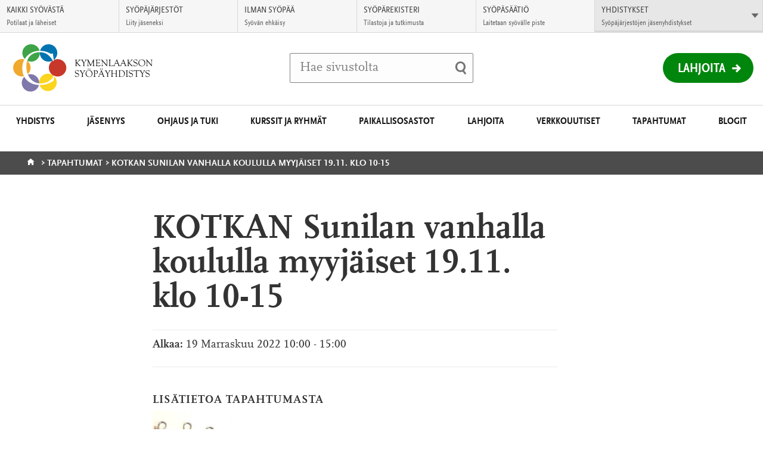

--- FILE ---
content_type: text/html; charset=UTF-8
request_url: https://www.kymenlaaksonsyopayhdistys.fi/ajankohtaista/tapahtumat/kotkan-sunilan-vanhalla-koululla-myyjaiset-19-11-klo-10-15/
body_size: 10455
content:
<!DOCTYPE html>
<html class="no-js" lang="fi">
<head>

    <!-- Google Tag Manager -->
<script>(function(w,d,s,l,i){w[l]=w[l]||[];w[l].push({'gtm.start':
new Date().getTime(),event:'gtm.js'});var f=d.getElementsByTagName(s)[0],
j=d.createElement(s),dl=l!='dataLayer'?'&l='+l:'';j.async=true;j.src=
'https://www.googletagmanager.com/gtm.js?id='+i+dl;f.parentNode.insertBefore(j,f);
})(window,document,'script','dataLayer','GTM-KLVP834');</script>
<!-- End Google Tag Manager -->

    <meta charset="UTF-8">
    <meta http-equiv="X-UA-Compatible" content="IE=edge">
    <title>KOTKAN Sunilan vanhalla koululla myyjäiset 19.11. klo 10-15 | Kymenlaakson Syöpäyhdistys</title>

    <meta name="viewport" content="width=device-width, initial-scale=1.0, minimum-scale=1.0">
    <meta property="fb:app_id" content="828864433901368" />

    <link rel="shortcut icon" href="https://www.kymenlaaksonsyopayhdistys.fi/app/themes/alueellisetsyopayhdistykset/assets/images/favicons/favicon.ico" />
    <link rel="apple-touch-icon-precomposed" sizes="57x57" href="https://www.kymenlaaksonsyopayhdistys.fi/app/themes/alueellisetsyopayhdistykset/assets/images/favicons/apple-touch-icon-57x57.png" />
    <link rel="apple-touch-icon-precomposed" sizes="114x114" href="https://www.kymenlaaksonsyopayhdistys.fi/app/themes/alueellisetsyopayhdistykset/assets/images/favicons/apple-touch-icon-114x114.png" />
    <link rel="apple-touch-icon-precomposed" sizes="72x72" href="https://www.kymenlaaksonsyopayhdistys.fi/app/themes/alueellisetsyopayhdistykset/assets/images/favicons/apple-touch-icon-72x72.png" />
    <link rel="apple-touch-icon-precomposed" sizes="144x144" href="https://www.kymenlaaksonsyopayhdistys.fi/app/themes/alueellisetsyopayhdistykset/assets/images/favicons/apple-touch-icon-144x144.png" />
    <link rel="apple-touch-icon-precomposed" sizes="60x60" href="https://www.kymenlaaksonsyopayhdistys.fi/app/themes/alueellisetsyopayhdistykset/assets/images/favicons/apple-touch-icon-60x60.png" />
    <link rel="apple-touch-icon-precomposed" sizes="120x120" href="https://www.kymenlaaksonsyopayhdistys.fi/app/themes/alueellisetsyopayhdistykset/assets/images/favicons/apple-touch-icon-120x120.png" />
    <link rel="apple-touch-icon-precomposed" sizes="76x76" href="https://www.kymenlaaksonsyopayhdistys.fi/app/themes/alueellisetsyopayhdistykset/assets/images/favicons/apple-touch-icon-76x76.png" />
    <link rel="apple-touch-icon-precomposed" sizes="152x152" href="https://www.kymenlaaksonsyopayhdistys.fi/app/themes/alueellisetsyopayhdistykset/assets/images/favicons/apple-touch-icon-152x152.png" />
    <link rel="icon" type="image/png" href="https://www.kymenlaaksonsyopayhdistys.fi/app/themes/alueellisetsyopayhdistykset/assets/images/favicons/favicon-196x196.png" sizes="196x196" />
    <link rel="icon" type="image/png" href="https://www.kymenlaaksonsyopayhdistys.fi/app/themes/alueellisetsyopayhdistykset/assets/images/favicons/favicon-96x96.png" sizes="96x96" />
    <link rel="icon" type="image/png" href="https://www.kymenlaaksonsyopayhdistys.fi/app/themes/alueellisetsyopayhdistykset/assets/images/favicons/favicon-64x64.png" sizes="64x64" />
    <link rel="icon" type="image/png" href="https://www.kymenlaaksonsyopayhdistys.fi/app/themes/alueellisetsyopayhdistykset/assets/images/favicons/favicon-48x48.png" sizes="48x48" />
    <link rel="icon" type="image/png" href="https://www.kymenlaaksonsyopayhdistys.fi/app/themes/alueellisetsyopayhdistykset/assets/images/favicons/favicon-32x32.png" sizes="32x32" />
    <link rel="icon" type="image/png" href="https://www.kymenlaaksonsyopayhdistys.fi/app/themes/alueellisetsyopayhdistykset/assets/images/favicons/favicon-24x24.png" sizes="24x24" />
    <link rel="icon" type="image/png" href="https://www.kymenlaaksonsyopayhdistys.fi/app/themes/alueellisetsyopayhdistykset/assets/images/favicons/favicon-16x16.png" sizes="16x16" />
    <link rel="icon" type="image/png" href="https://www.kymenlaaksonsyopayhdistys.fi/app/themes/alueellisetsyopayhdistykset/assets/images/favicons/favicon-128x128.png" sizes="128x128" />
    <meta name="msapplication-square70x70logo" content="https://www.kymenlaaksonsyopayhdistys.fi/app/themes/alueellisetsyopayhdistykset/assets/images/favicons/mstile-70x70.png" />
    <meta name="msapplication-square150x150logo" content="https://www.kymenlaaksonsyopayhdistys.fi/app/themes/alueellisetsyopayhdistykset/assets/images/favicons/mstile-150x150.png" />
    <meta name="msapplication-wide310x150logo" content="https://www.kymenlaaksonsyopayhdistys.fi/app/themes/alueellisetsyopayhdistykset/assets/images/favicons/mstile-310x150.png" />
    <meta name="msapplication-square310x310logo" content="https://www.kymenlaaksonsyopayhdistys.fi/app/themes/alueellisetsyopayhdistykset/assets/images/favicons/mstile-310x310.png" />
    <meta name="msapplication-TileColor" content="#ffffff"/>

    <!--[if gt IE 8]><!-->
        <link rel="stylesheet" href="https://www.kymenlaaksonsyopayhdistys.fi/app/themes/alueellisetsyopayhdistykset/assets/css/main.min.css?ver=1769153266">
    <!--<![endif]-->    <script id="CookieConsent" src="https://policy.app.cookieinformation.com/uc.js" data-culture="FI" type="text/javascript"></script>
    <meta name='robots' content='index, follow, max-image-preview:large, max-snippet:-1, max-video-preview:-1' />

	<!-- This site is optimized with the Yoast SEO plugin v26.8 - https://yoast.com/product/yoast-seo-wordpress/ -->
	<link rel="canonical" href="https://www.kymenlaaksonsyopayhdistys.fi/ajankohtaista/tapahtumat/kotkan-sunilan-vanhalla-koululla-myyjaiset-19-11-klo-10-15/" />
	<meta property="og:locale" content="fi_FI" />
	<meta property="og:type" content="article" />
	<meta property="og:title" content="KOTKAN Sunilan vanhalla koululla myyjäiset 19.11. klo 10-15 - Kymenlaakson Syöpäyhdistys" />
	<meta property="og:description" content="Tervetuloa myyjäisiin Kotkaan Sunilan vanhalle koululle (Pakinkatu 3) lauantaina 19.11. klo 10-15." />
	<meta property="og:url" content="https://www.kymenlaaksonsyopayhdistys.fi/ajankohtaista/tapahtumat/kotkan-sunilan-vanhalla-koululla-myyjaiset-19-11-klo-10-15/" />
	<meta property="og:site_name" content="Kymenlaakson Syöpäyhdistys" />
	<meta property="og:image" content="https://www.kymenlaaksonsyopayhdistys.fi/app/uploads/sites/191/2022/11/jouluaskartelu-233x300.jpg" />
	<meta name="twitter:card" content="summary_large_image" />
	<script type="application/ld+json" class="yoast-schema-graph">{"@context":"https://schema.org","@graph":[{"@type":"WebPage","@id":"https://www.kymenlaaksonsyopayhdistys.fi/ajankohtaista/tapahtumat/kotkan-sunilan-vanhalla-koululla-myyjaiset-19-11-klo-10-15/","url":"https://www.kymenlaaksonsyopayhdistys.fi/ajankohtaista/tapahtumat/kotkan-sunilan-vanhalla-koululla-myyjaiset-19-11-klo-10-15/","name":"KOTKAN Sunilan vanhalla koululla myyjäiset 19.11. klo 10-15 - Kymenlaakson Syöpäyhdistys","isPartOf":{"@id":"https://www.kymenlaaksonsyopayhdistys.fi/#website"},"primaryImageOfPage":{"@id":"https://www.kymenlaaksonsyopayhdistys.fi/ajankohtaista/tapahtumat/kotkan-sunilan-vanhalla-koululla-myyjaiset-19-11-klo-10-15/#primaryimage"},"image":{"@id":"https://www.kymenlaaksonsyopayhdistys.fi/ajankohtaista/tapahtumat/kotkan-sunilan-vanhalla-koululla-myyjaiset-19-11-klo-10-15/#primaryimage"},"thumbnailUrl":"https://www.kymenlaaksonsyopayhdistys.fi/app/uploads/sites/191/2022/11/jouluaskartelu-233x300.jpg","datePublished":"2022-11-03T18:35:45+00:00","breadcrumb":{"@id":"https://www.kymenlaaksonsyopayhdistys.fi/ajankohtaista/tapahtumat/kotkan-sunilan-vanhalla-koululla-myyjaiset-19-11-klo-10-15/#breadcrumb"},"inLanguage":"fi","potentialAction":[{"@type":"ReadAction","target":["https://www.kymenlaaksonsyopayhdistys.fi/ajankohtaista/tapahtumat/kotkan-sunilan-vanhalla-koululla-myyjaiset-19-11-klo-10-15/"]}]},{"@type":"ImageObject","inLanguage":"fi","@id":"https://www.kymenlaaksonsyopayhdistys.fi/ajankohtaista/tapahtumat/kotkan-sunilan-vanhalla-koululla-myyjaiset-19-11-klo-10-15/#primaryimage","url":"https://syopa-alueelliset.s3.eu-west-1.amazonaws.com/sites/191/2022/11/03192205/jouluaskartelu.jpg","contentUrl":"https://syopa-alueelliset.s3.eu-west-1.amazonaws.com/sites/191/2022/11/03192205/jouluaskartelu.jpg","width":638,"height":821},{"@type":"BreadcrumbList","@id":"https://www.kymenlaaksonsyopayhdistys.fi/ajankohtaista/tapahtumat/kotkan-sunilan-vanhalla-koululla-myyjaiset-19-11-klo-10-15/#breadcrumb","itemListElement":[{"@type":"ListItem","position":1,"name":"Home","item":"https://www.kymenlaaksonsyopayhdistys.fi/"},{"@type":"ListItem","position":2,"name":"Tapahtumat","item":"https://www.kymenlaaksonsyopayhdistys.fi/ajankohtaista/tapahtumat/"},{"@type":"ListItem","position":3,"name":"KOTKAN Sunilan vanhalla koululla myyjäiset 19.11. klo 10-15"}]},{"@type":"WebSite","@id":"https://www.kymenlaaksonsyopayhdistys.fi/#website","url":"https://www.kymenlaaksonsyopayhdistys.fi/","name":"Kymenlaakson Syöpäyhdistys","description":"","potentialAction":[{"@type":"SearchAction","target":{"@type":"EntryPoint","urlTemplate":"https://www.kymenlaaksonsyopayhdistys.fi/?s={search_term_string}"},"query-input":{"@type":"PropertyValueSpecification","valueRequired":true,"valueName":"search_term_string"}}],"inLanguage":"fi"}]}</script>
	<!-- / Yoast SEO plugin. -->


<link rel="alternate" title="oEmbed (JSON)" type="application/json+oembed" href="https://www.kymenlaaksonsyopayhdistys.fi/wp-json/oembed/1.0/embed?url=https%3A%2F%2Fwww.kymenlaaksonsyopayhdistys.fi%2Fajankohtaista%2Ftapahtumat%2Fkotkan-sunilan-vanhalla-koululla-myyjaiset-19-11-klo-10-15%2F&#038;lang=fi" />
<link rel="alternate" title="oEmbed (XML)" type="text/xml+oembed" href="https://www.kymenlaaksonsyopayhdistys.fi/wp-json/oembed/1.0/embed?url=https%3A%2F%2Fwww.kymenlaaksonsyopayhdistys.fi%2Fajankohtaista%2Ftapahtumat%2Fkotkan-sunilan-vanhalla-koululla-myyjaiset-19-11-klo-10-15%2F&#038;format=xml&#038;lang=fi" />
<style id='wp-img-auto-sizes-contain-inline-css' type='text/css'>
img:is([sizes=auto i],[sizes^="auto," i]){contain-intrinsic-size:3000px 1500px}
/*# sourceURL=wp-img-auto-sizes-contain-inline-css */
</style>
<style id='wp-block-library-inline-css' type='text/css'>
:root{--wp-block-synced-color:#7a00df;--wp-block-synced-color--rgb:122,0,223;--wp-bound-block-color:var(--wp-block-synced-color);--wp-editor-canvas-background:#ddd;--wp-admin-theme-color:#007cba;--wp-admin-theme-color--rgb:0,124,186;--wp-admin-theme-color-darker-10:#006ba1;--wp-admin-theme-color-darker-10--rgb:0,107,160.5;--wp-admin-theme-color-darker-20:#005a87;--wp-admin-theme-color-darker-20--rgb:0,90,135;--wp-admin-border-width-focus:2px}@media (min-resolution:192dpi){:root{--wp-admin-border-width-focus:1.5px}}.wp-element-button{cursor:pointer}:root .has-very-light-gray-background-color{background-color:#eee}:root .has-very-dark-gray-background-color{background-color:#313131}:root .has-very-light-gray-color{color:#eee}:root .has-very-dark-gray-color{color:#313131}:root .has-vivid-green-cyan-to-vivid-cyan-blue-gradient-background{background:linear-gradient(135deg,#00d084,#0693e3)}:root .has-purple-crush-gradient-background{background:linear-gradient(135deg,#34e2e4,#4721fb 50%,#ab1dfe)}:root .has-hazy-dawn-gradient-background{background:linear-gradient(135deg,#faaca8,#dad0ec)}:root .has-subdued-olive-gradient-background{background:linear-gradient(135deg,#fafae1,#67a671)}:root .has-atomic-cream-gradient-background{background:linear-gradient(135deg,#fdd79a,#004a59)}:root .has-nightshade-gradient-background{background:linear-gradient(135deg,#330968,#31cdcf)}:root .has-midnight-gradient-background{background:linear-gradient(135deg,#020381,#2874fc)}:root{--wp--preset--font-size--normal:16px;--wp--preset--font-size--huge:42px}.has-regular-font-size{font-size:1em}.has-larger-font-size{font-size:2.625em}.has-normal-font-size{font-size:var(--wp--preset--font-size--normal)}.has-huge-font-size{font-size:var(--wp--preset--font-size--huge)}.has-text-align-center{text-align:center}.has-text-align-left{text-align:left}.has-text-align-right{text-align:right}.has-fit-text{white-space:nowrap!important}#end-resizable-editor-section{display:none}.aligncenter{clear:both}.items-justified-left{justify-content:flex-start}.items-justified-center{justify-content:center}.items-justified-right{justify-content:flex-end}.items-justified-space-between{justify-content:space-between}.screen-reader-text{border:0;clip-path:inset(50%);height:1px;margin:-1px;overflow:hidden;padding:0;position:absolute;width:1px;word-wrap:normal!important}.screen-reader-text:focus{background-color:#ddd;clip-path:none;color:#444;display:block;font-size:1em;height:auto;left:5px;line-height:normal;padding:15px 23px 14px;text-decoration:none;top:5px;width:auto;z-index:100000}html :where(.has-border-color){border-style:solid}html :where([style*=border-top-color]){border-top-style:solid}html :where([style*=border-right-color]){border-right-style:solid}html :where([style*=border-bottom-color]){border-bottom-style:solid}html :where([style*=border-left-color]){border-left-style:solid}html :where([style*=border-width]){border-style:solid}html :where([style*=border-top-width]){border-top-style:solid}html :where([style*=border-right-width]){border-right-style:solid}html :where([style*=border-bottom-width]){border-bottom-style:solid}html :where([style*=border-left-width]){border-left-style:solid}html :where(img[class*=wp-image-]){height:auto;max-width:100%}:where(figure){margin:0 0 1em}html :where(.is-position-sticky){--wp-admin--admin-bar--position-offset:var(--wp-admin--admin-bar--height,0px)}@media screen and (max-width:600px){html :where(.is-position-sticky){--wp-admin--admin-bar--position-offset:0px}}

/*# sourceURL=wp-block-library-inline-css */
</style><style id='global-styles-inline-css' type='text/css'>
:root{--wp--preset--aspect-ratio--square: 1;--wp--preset--aspect-ratio--4-3: 4/3;--wp--preset--aspect-ratio--3-4: 3/4;--wp--preset--aspect-ratio--3-2: 3/2;--wp--preset--aspect-ratio--2-3: 2/3;--wp--preset--aspect-ratio--16-9: 16/9;--wp--preset--aspect-ratio--9-16: 9/16;--wp--preset--color--black: #000000;--wp--preset--color--cyan-bluish-gray: #abb8c3;--wp--preset--color--white: #ffffff;--wp--preset--color--pale-pink: #f78da7;--wp--preset--color--vivid-red: #cf2e2e;--wp--preset--color--luminous-vivid-orange: #ff6900;--wp--preset--color--luminous-vivid-amber: #fcb900;--wp--preset--color--light-green-cyan: #7bdcb5;--wp--preset--color--vivid-green-cyan: #00d084;--wp--preset--color--pale-cyan-blue: #8ed1fc;--wp--preset--color--vivid-cyan-blue: #0693e3;--wp--preset--color--vivid-purple: #9b51e0;--wp--preset--gradient--vivid-cyan-blue-to-vivid-purple: linear-gradient(135deg,rgb(6,147,227) 0%,rgb(155,81,224) 100%);--wp--preset--gradient--light-green-cyan-to-vivid-green-cyan: linear-gradient(135deg,rgb(122,220,180) 0%,rgb(0,208,130) 100%);--wp--preset--gradient--luminous-vivid-amber-to-luminous-vivid-orange: linear-gradient(135deg,rgb(252,185,0) 0%,rgb(255,105,0) 100%);--wp--preset--gradient--luminous-vivid-orange-to-vivid-red: linear-gradient(135deg,rgb(255,105,0) 0%,rgb(207,46,46) 100%);--wp--preset--gradient--very-light-gray-to-cyan-bluish-gray: linear-gradient(135deg,rgb(238,238,238) 0%,rgb(169,184,195) 100%);--wp--preset--gradient--cool-to-warm-spectrum: linear-gradient(135deg,rgb(74,234,220) 0%,rgb(151,120,209) 20%,rgb(207,42,186) 40%,rgb(238,44,130) 60%,rgb(251,105,98) 80%,rgb(254,248,76) 100%);--wp--preset--gradient--blush-light-purple: linear-gradient(135deg,rgb(255,206,236) 0%,rgb(152,150,240) 100%);--wp--preset--gradient--blush-bordeaux: linear-gradient(135deg,rgb(254,205,165) 0%,rgb(254,45,45) 50%,rgb(107,0,62) 100%);--wp--preset--gradient--luminous-dusk: linear-gradient(135deg,rgb(255,203,112) 0%,rgb(199,81,192) 50%,rgb(65,88,208) 100%);--wp--preset--gradient--pale-ocean: linear-gradient(135deg,rgb(255,245,203) 0%,rgb(182,227,212) 50%,rgb(51,167,181) 100%);--wp--preset--gradient--electric-grass: linear-gradient(135deg,rgb(202,248,128) 0%,rgb(113,206,126) 100%);--wp--preset--gradient--midnight: linear-gradient(135deg,rgb(2,3,129) 0%,rgb(40,116,252) 100%);--wp--preset--font-size--small: 13px;--wp--preset--font-size--medium: 20px;--wp--preset--font-size--large: 36px;--wp--preset--font-size--x-large: 42px;--wp--preset--spacing--20: 0.44rem;--wp--preset--spacing--30: 0.67rem;--wp--preset--spacing--40: 1rem;--wp--preset--spacing--50: 1.5rem;--wp--preset--spacing--60: 2.25rem;--wp--preset--spacing--70: 3.38rem;--wp--preset--spacing--80: 5.06rem;--wp--preset--shadow--natural: 6px 6px 9px rgba(0, 0, 0, 0.2);--wp--preset--shadow--deep: 12px 12px 50px rgba(0, 0, 0, 0.4);--wp--preset--shadow--sharp: 6px 6px 0px rgba(0, 0, 0, 0.2);--wp--preset--shadow--outlined: 6px 6px 0px -3px rgb(255, 255, 255), 6px 6px rgb(0, 0, 0);--wp--preset--shadow--crisp: 6px 6px 0px rgb(0, 0, 0);}:where(.is-layout-flex){gap: 0.5em;}:where(.is-layout-grid){gap: 0.5em;}body .is-layout-flex{display: flex;}.is-layout-flex{flex-wrap: wrap;align-items: center;}.is-layout-flex > :is(*, div){margin: 0;}body .is-layout-grid{display: grid;}.is-layout-grid > :is(*, div){margin: 0;}:where(.wp-block-columns.is-layout-flex){gap: 2em;}:where(.wp-block-columns.is-layout-grid){gap: 2em;}:where(.wp-block-post-template.is-layout-flex){gap: 1.25em;}:where(.wp-block-post-template.is-layout-grid){gap: 1.25em;}.has-black-color{color: var(--wp--preset--color--black) !important;}.has-cyan-bluish-gray-color{color: var(--wp--preset--color--cyan-bluish-gray) !important;}.has-white-color{color: var(--wp--preset--color--white) !important;}.has-pale-pink-color{color: var(--wp--preset--color--pale-pink) !important;}.has-vivid-red-color{color: var(--wp--preset--color--vivid-red) !important;}.has-luminous-vivid-orange-color{color: var(--wp--preset--color--luminous-vivid-orange) !important;}.has-luminous-vivid-amber-color{color: var(--wp--preset--color--luminous-vivid-amber) !important;}.has-light-green-cyan-color{color: var(--wp--preset--color--light-green-cyan) !important;}.has-vivid-green-cyan-color{color: var(--wp--preset--color--vivid-green-cyan) !important;}.has-pale-cyan-blue-color{color: var(--wp--preset--color--pale-cyan-blue) !important;}.has-vivid-cyan-blue-color{color: var(--wp--preset--color--vivid-cyan-blue) !important;}.has-vivid-purple-color{color: var(--wp--preset--color--vivid-purple) !important;}.has-black-background-color{background-color: var(--wp--preset--color--black) !important;}.has-cyan-bluish-gray-background-color{background-color: var(--wp--preset--color--cyan-bluish-gray) !important;}.has-white-background-color{background-color: var(--wp--preset--color--white) !important;}.has-pale-pink-background-color{background-color: var(--wp--preset--color--pale-pink) !important;}.has-vivid-red-background-color{background-color: var(--wp--preset--color--vivid-red) !important;}.has-luminous-vivid-orange-background-color{background-color: var(--wp--preset--color--luminous-vivid-orange) !important;}.has-luminous-vivid-amber-background-color{background-color: var(--wp--preset--color--luminous-vivid-amber) !important;}.has-light-green-cyan-background-color{background-color: var(--wp--preset--color--light-green-cyan) !important;}.has-vivid-green-cyan-background-color{background-color: var(--wp--preset--color--vivid-green-cyan) !important;}.has-pale-cyan-blue-background-color{background-color: var(--wp--preset--color--pale-cyan-blue) !important;}.has-vivid-cyan-blue-background-color{background-color: var(--wp--preset--color--vivid-cyan-blue) !important;}.has-vivid-purple-background-color{background-color: var(--wp--preset--color--vivid-purple) !important;}.has-black-border-color{border-color: var(--wp--preset--color--black) !important;}.has-cyan-bluish-gray-border-color{border-color: var(--wp--preset--color--cyan-bluish-gray) !important;}.has-white-border-color{border-color: var(--wp--preset--color--white) !important;}.has-pale-pink-border-color{border-color: var(--wp--preset--color--pale-pink) !important;}.has-vivid-red-border-color{border-color: var(--wp--preset--color--vivid-red) !important;}.has-luminous-vivid-orange-border-color{border-color: var(--wp--preset--color--luminous-vivid-orange) !important;}.has-luminous-vivid-amber-border-color{border-color: var(--wp--preset--color--luminous-vivid-amber) !important;}.has-light-green-cyan-border-color{border-color: var(--wp--preset--color--light-green-cyan) !important;}.has-vivid-green-cyan-border-color{border-color: var(--wp--preset--color--vivid-green-cyan) !important;}.has-pale-cyan-blue-border-color{border-color: var(--wp--preset--color--pale-cyan-blue) !important;}.has-vivid-cyan-blue-border-color{border-color: var(--wp--preset--color--vivid-cyan-blue) !important;}.has-vivid-purple-border-color{border-color: var(--wp--preset--color--vivid-purple) !important;}.has-vivid-cyan-blue-to-vivid-purple-gradient-background{background: var(--wp--preset--gradient--vivid-cyan-blue-to-vivid-purple) !important;}.has-light-green-cyan-to-vivid-green-cyan-gradient-background{background: var(--wp--preset--gradient--light-green-cyan-to-vivid-green-cyan) !important;}.has-luminous-vivid-amber-to-luminous-vivid-orange-gradient-background{background: var(--wp--preset--gradient--luminous-vivid-amber-to-luminous-vivid-orange) !important;}.has-luminous-vivid-orange-to-vivid-red-gradient-background{background: var(--wp--preset--gradient--luminous-vivid-orange-to-vivid-red) !important;}.has-very-light-gray-to-cyan-bluish-gray-gradient-background{background: var(--wp--preset--gradient--very-light-gray-to-cyan-bluish-gray) !important;}.has-cool-to-warm-spectrum-gradient-background{background: var(--wp--preset--gradient--cool-to-warm-spectrum) !important;}.has-blush-light-purple-gradient-background{background: var(--wp--preset--gradient--blush-light-purple) !important;}.has-blush-bordeaux-gradient-background{background: var(--wp--preset--gradient--blush-bordeaux) !important;}.has-luminous-dusk-gradient-background{background: var(--wp--preset--gradient--luminous-dusk) !important;}.has-pale-ocean-gradient-background{background: var(--wp--preset--gradient--pale-ocean) !important;}.has-electric-grass-gradient-background{background: var(--wp--preset--gradient--electric-grass) !important;}.has-midnight-gradient-background{background: var(--wp--preset--gradient--midnight) !important;}.has-small-font-size{font-size: var(--wp--preset--font-size--small) !important;}.has-medium-font-size{font-size: var(--wp--preset--font-size--medium) !important;}.has-large-font-size{font-size: var(--wp--preset--font-size--large) !important;}.has-x-large-font-size{font-size: var(--wp--preset--font-size--x-large) !important;}
/*# sourceURL=global-styles-inline-css */
</style>

<style id='classic-theme-styles-inline-css' type='text/css'>
/*! This file is auto-generated */
.wp-block-button__link{color:#fff;background-color:#32373c;border-radius:9999px;box-shadow:none;text-decoration:none;padding:calc(.667em + 2px) calc(1.333em + 2px);font-size:1.125em}.wp-block-file__button{background:#32373c;color:#fff;text-decoration:none}
/*# sourceURL=/wp-includes/css/classic-themes.min.css */
</style>
<script type="text/javascript" src="https://www.kymenlaaksonsyopayhdistys.fi/app/themes/alueellisetsyopayhdistykset/assets/js/vendor/modernizr-2.7.1.min.js?ver=2.7.1" id="modernizr-js-js"></script>
<script type="text/javascript" src="https://www.kymenlaaksonsyopayhdistys.fi/app/themes/alueellisetsyopayhdistykset/assets/js/vendor/jquery-2.1.1.min.js?ver=2.1.1" id="jquery-js"></script>
<link rel="https://api.w.org/" href="https://www.kymenlaaksonsyopayhdistys.fi/wp-json/" />
<link rel='shortlink' href='https://www.kymenlaaksonsyopayhdistys.fi/?p=16243' />
    <script type="text/javascript">
        var ajaxurl = "https://www.kymenlaaksonsyopayhdistys.fi/app/themes/alueellisetsyopayhdistykset/lib/ajax-frontend.php";
        var no_events_found = "Ei tapahtumia tälle päivälle";

        ajaxurl = "/app/themes/alueellisetsyopayhdistykset/lib/ajax-frontend.php";
    </script>

    <script>
        // Pingdom RUM
        var _prum = [['id', '55f12899abe53d1132905ad0'],
                     ['mark', 'firstbyte', (new Date()).getTime()]];
        (function() {
            var s = document.getElementsByTagName('script')[0]
              , p = document.createElement('script');
            p.async = 'async';
            p.src = '//rum-static.pingdom.net/prum.min.js';
            s.parentNode.insertBefore(p, s);
        })();
    </script>
    
    <!-- Elisa bot -->
    </head>
<body class="wp-singular event-template-default single single-event postid-16243 wp-theme-alueellisetsyopayhdistykset site--kymenlaakson-sy--p--yhdistys">
    <!-- Google Tag Manager (noscript) -->
<noscript><iframe src="https://www.googletagmanager.com/ns.html?id=GTM-KLVP834"
height="0" width="0" style="display:none;visibility:hidden"></iframe></noscript>
<!-- End Google Tag Manager (noscript) -->

                <div id="fb-root"></div>
        <script>(function(d, s, id) {
          var js, fjs = d.getElementsByTagName(s)[0];
          if (d.getElementById(id)) return;
          js = d.createElement(s); js.id = id;
          js.src = "//connect.facebook.net/fi_FI/sdk.js#xfbml=1&version=v2.6";
          fjs.parentNode.insertBefore(js, fjs);
        }(document, 'script', 'facebook-jssdk'));</script>
    <!-- End Google Tag Manager -->    <script>
      !function(document, script, id) {
        var js;
        var fjs = document.getElementsByTagName(script)[0];

        if(!document.getElementById(id)) {
          js = document.createElement(script);
          js.id = id;
          js.src = "//platform.twitter.com/widgets.js";

          fjs.parentNode.insertBefore(js,fjs);
        }
      }(document, "script", "twitter-wjs")
    </script>
    <a href="#main" class="skip-to-content accessibility accessibility--focus">Siirry suoraan sisältöön</a>

    <div class="main-wrapper">
        <!-- Begin .header -->
        <header class="header js-header" role="banner">
            <div class="wrap-top">

                <div class="logo-container">
                    <a href="https://www.kymenlaaksonsyopayhdistys.fi/" class="logo">
                                                    <img src="https://syopa-alueelliset.s3.eu-west-1.amazonaws.com/sites/191/2016/09/16095308/kymenlaaksonsyopayhdistys.svg" alt="Kymenlaakson Syöpäyhdistys - Etusivulle" />
                                            </a>
                </div>

                <div class="search-item-container">
                    <div class="search-item">
                        <form method="get" class="inline-form search-form" action="https://www.kymenlaaksonsyopayhdistys.fi/">
    <label for="search" class="js-search-label">
        <span class="search-trigger" aria-hidden="true"></span>
        <span class="placeholder">Hae sivustolta</span>
        <input id="search" type="search" class="field search js-search-input" name="s" />
    </label>
    <input type="submit" name="submit" class="submit-search" value="Tee haku" />
</form>
                    </div>
                </div>

                <div class="header-list-container">
                    <ul class="header-list">
                                                <li class="mobile-search">
                            <button class="mobile-search-toggle js-search-trigger">
                                <span class="mobile-search-label">Haku</span>
                                <span class="search-trigger" aria-hidden="true"></span>
                            </button>
                        </li>
                    </ul>

                                            <div class="donation-wrapper">
                            <a href="https://lahjoita.securycast.com/kymsy" class="donation">Lahjoita</a>
                        </div>
                                    </div>
            </div>
            <button class="nav-toggle-menu">
                <span class="nav-toggle-menu__close-text">Sulje valikko</span>
                <span class="nav-toggle-menu__open-text">Valikko</span>
            </button>
            <nav class="nav-primary nav--theme--">
                <header class="header-subnav">
                    <button class="prev-level-trigger">
                        <span class="accessibility">Takaisin</span>
                    </button>
                    <a data-title="Etusivu" href="https://www.kymenlaaksonsyopayhdistys.fi/" class="nav-breadcrumb">Etusivu</a>
                </header>
                <ul class="nav-list top-level">
                <li id="nav-menu-item-2361" class="main-menu-item  menu-item-even menu-item-depth-0 menu-item menu-item-type-post_type menu-item-object-page menu-item-has-children"><a href="https://www.kymenlaaksonsyopayhdistys.fi/yhdistys/" class="menu-link main-menu-link">Yhdistys</a>
<button data-href="https://www.kymenlaaksonsyopayhdistys.fi/yhdistys/" data-subtitle="Yhdistys" class="sub-level-trigger"><span class="accessibility">Avaa alavalikko Yhdistys</button></button><div class="sub-level-wrapper"><ul class="sub-level nav-list menu-odd  level-1">
	<li id="nav-menu-item-3301" class="sub-menu-item  menu-item-odd menu-item-depth-1 menu-item menu-item-type-post_type menu-item-object-page"><a href="https://www.kymenlaaksonsyopayhdistys.fi/yhdistys/yhteystiedot/" class="menu-link sub-menu-link">Yhteystiedot</a></li>
	<li id="nav-menu-item-9354" class="sub-menu-item  menu-item-odd menu-item-depth-1 menu-item menu-item-type-post_type menu-item-object-page"><a href="https://www.kymenlaaksonsyopayhdistys.fi/yhdistys/toimipaikat/" class="menu-link sub-menu-link">Toimipaikat</a></li>
	<li id="nav-menu-item-5234" class="sub-menu-item  menu-item-odd menu-item-depth-1 menu-item menu-item-type-post_type menu-item-object-page"><a href="https://www.kymenlaaksonsyopayhdistys.fi/yhdistys/hallitus/" class="menu-link sub-menu-link">Hallitus</a></li>
	<li id="nav-menu-item-3311" class="sub-menu-item  menu-item-odd menu-item-depth-1 menu-item menu-item-type-post_type menu-item-object-page"><a href="https://www.kymenlaaksonsyopayhdistys.fi/yhdistys/avustukset/" class="menu-link sub-menu-link">Avustukset</a></li>
</ul></div>
</li>
<li id="nav-menu-item-2231" class="main-menu-item  menu-item-even menu-item-depth-0 menu-item menu-item-type-post_type menu-item-object-page menu-item-has-children"><a href="https://www.kymenlaaksonsyopayhdistys.fi/jasenyys/" class="menu-link main-menu-link">Jäsenyys</a>
<button data-href="https://www.kymenlaaksonsyopayhdistys.fi/jasenyys/" data-subtitle="Jäsenyys" class="sub-level-trigger"><span class="accessibility">Avaa alavalikko Jäsenyys</button></button><div class="sub-level-wrapper"><ul class="sub-level nav-list menu-odd  level-1">
	<li id="nav-menu-item-2251" class="sub-menu-item  menu-item-odd menu-item-depth-1 menu-item menu-item-type-post_type menu-item-object-page"><a href="https://www.kymenlaaksonsyopayhdistys.fi/jasenyys/liity-jaseneksi/" class="menu-link sub-menu-link">Liity  jäseneksi</a></li>
	<li id="nav-menu-item-2241" class="sub-menu-item  menu-item-odd menu-item-depth-1 menu-item menu-item-type-post_type menu-item-object-page"><a href="https://www.kymenlaaksonsyopayhdistys.fi/jasenyys/jasenedut/" class="menu-link sub-menu-link">Jäsenedut</a></li>
	<li id="nav-menu-item-2261" class="sub-menu-item  menu-item-odd menu-item-depth-1 menu-item menu-item-type-post_type menu-item-object-page"><a href="https://www.kymenlaaksonsyopayhdistys.fi/jasenyys/muutoksia-jasentietoihin/" class="menu-link sub-menu-link">Muutoksia jäsentietoihin</a></li>
</ul></div>
</li>
<li id="nav-menu-item-2281" class="main-menu-item  menu-item-even menu-item-depth-0 menu-item menu-item-type-post_type menu-item-object-page menu-item-has-children"><a href="https://www.kymenlaaksonsyopayhdistys.fi/neuvonta-ja-tuki/" class="menu-link main-menu-link">Ohjaus ja tuki</a>
<button data-href="https://www.kymenlaaksonsyopayhdistys.fi/neuvonta-ja-tuki/" data-subtitle="Ohjaus ja tuki" class="sub-level-trigger"><span class="accessibility">Avaa alavalikko Ohjaus ja tuki</button></button><div class="sub-level-wrapper"><ul class="sub-level nav-list menu-odd  level-1">
	<li id="nav-menu-item-3181" class="sub-menu-item  menu-item-odd menu-item-depth-1 menu-item menu-item-type-post_type menu-item-object-page"><a href="https://www.kymenlaaksonsyopayhdistys.fi/neuvonta-ja-tuki/sairastuneen-laheisen-neuvonta/" class="menu-link sub-menu-link">Etuusneuvonta ja syöpäkipulinja</a></li>
	<li id="nav-menu-item-3131" class="sub-menu-item  menu-item-odd menu-item-depth-1 menu-item menu-item-type-post_type menu-item-object-page"><a href="https://www.kymenlaaksonsyopayhdistys.fi/neuvonta-ja-tuki/tukihenkilotoiminta/" class="menu-link sub-menu-link">Tukihenkilötoiminta</a></li>
	<li id="nav-menu-item-3141" class="sub-menu-item  menu-item-odd menu-item-depth-1 menu-item menu-item-type-post_type menu-item-object-page"><a href="https://www.kymenlaaksonsyopayhdistys.fi/neuvonta-ja-tuki/periytyvyysneuvonta/" class="menu-link sub-menu-link">Periytyvyysneuvonta</a></li>
	<li id="nav-menu-item-3191" class="sub-menu-item  menu-item-odd menu-item-depth-1 menu-item menu-item-type-post_type menu-item-object-page"><a href="https://www.kymenlaaksonsyopayhdistys.fi/neuvonta-ja-tuki/terveysneuvonta/" class="menu-link sub-menu-link">Terveyden edistäminen</a></li>
	<li id="nav-menu-item-16543" class="sub-menu-item  menu-item-odd menu-item-depth-1 menu-item menu-item-type-post_type menu-item-object-page"><a href="https://www.kymenlaaksonsyopayhdistys.fi/nikotiinittomuuden-tukeminen/" class="menu-link sub-menu-link">Nikotiinittomuuden tukeminen</a></li>
	<li id="nav-menu-item-3171" class="sub-menu-item  menu-item-odd menu-item-depth-1 menu-item menu-item-type-post_type menu-item-object-page"><a href="https://www.kymenlaaksonsyopayhdistys.fi/neuvonta-ja-tuki/saattohoidon-tuki/" class="menu-link sub-menu-link">Saattohoidon tuki</a></li>
	<li id="nav-menu-item-4991" class="sub-menu-item  menu-item-odd menu-item-depth-1 menu-item menu-item-type-post_type menu-item-object-page"><a href="https://www.kymenlaaksonsyopayhdistys.fi/neuvonta-ja-tuki/materiaalit/" class="menu-link sub-menu-link">Oppaat ja verkostot</a></li>
</ul></div>
</li>
<li id="nav-menu-item-2271" class="main-menu-item  menu-item-even menu-item-depth-0 menu-item menu-item-type-post_type menu-item-object-page menu-item-has-children"><a href="https://www.kymenlaaksonsyopayhdistys.fi/kurssit-ja-ryhmat/" class="menu-link main-menu-link">Kurssit ja ryhmät</a>
<button data-href="https://www.kymenlaaksonsyopayhdistys.fi/kurssit-ja-ryhmat/" data-subtitle="Kurssit ja ryhmät" class="sub-level-trigger"><span class="accessibility">Avaa alavalikko Kurssit ja ryhmät</button></button><div class="sub-level-wrapper"><ul class="sub-level nav-list menu-odd  level-1">
	<li id="nav-menu-item-2531" class="sub-menu-item  menu-item-odd menu-item-depth-1 menu-item menu-item-type-post_type menu-item-object-page"><a href="https://www.kymenlaaksonsyopayhdistys.fi/kurssit-ja-ryhmat/naisten-miesten-keskusteluryhmat/" class="menu-link sub-menu-link">Keskusteluryhmät</a></li>
	<li id="nav-menu-item-2521" class="sub-menu-item  menu-item-odd menu-item-depth-1 menu-item menu-item-type-post_type menu-item-object-page"><a href="https://www.kymenlaaksonsyopayhdistys.fi/kurssit-ja-ryhmat/teemaillat/" class="menu-link sub-menu-link">Teemaillat</a></li>
	<li id="nav-menu-item-2511" class="sub-menu-item  menu-item-odd menu-item-depth-1 menu-item menu-item-type-post_type menu-item-object-page"><a href="https://www.kymenlaaksonsyopayhdistys.fi/kurssit-ja-ryhmat/kurssitoiminta/" class="menu-link sub-menu-link">Kurssitoiminta</a></li>
	<li id="nav-menu-item-2501" class="sub-menu-item  menu-item-odd menu-item-depth-1 menu-item menu-item-type-post_type menu-item-object-page"><a href="https://www.kymenlaaksonsyopayhdistys.fi/kurssit-ja-ryhmat/kursseille-hakeminen/" class="menu-link sub-menu-link">Kursseille hakeminen</a></li>
	<li id="nav-menu-item-11194" class="sub-menu-item  menu-item-odd menu-item-depth-1 menu-item menu-item-type-post_type menu-item-object-page"><a href="https://www.kymenlaaksonsyopayhdistys.fi/kurssit-ja-ryhmat/syopapotilaiden-lomaviikot/" class="menu-link sub-menu-link">Syöpäpotilaiden lomaviikot</a></li>
</ul></div>
</li>
<li id="nav-menu-item-2301" class="main-menu-item  menu-item-even menu-item-depth-0 menu-item menu-item-type-post_type menu-item-object-page menu-item-has-children"><a href="https://www.kymenlaaksonsyopayhdistys.fi/paikallisosastot/" class="menu-link main-menu-link">Paikallisosastot</a>
<button data-href="https://www.kymenlaaksonsyopayhdistys.fi/paikallisosastot/" data-subtitle="Paikallisosastot" class="sub-level-trigger"><span class="accessibility">Avaa alavalikko Paikallisosastot</button></button><div class="sub-level-wrapper"><ul class="sub-level nav-list menu-odd  level-1">
	<li id="nav-menu-item-2331" class="sub-menu-item  menu-item-odd menu-item-depth-1 menu-item menu-item-type-post_type menu-item-object-page"><a href="https://www.kymenlaaksonsyopayhdistys.fi/paikallisosastot/kotkan-osasto/" class="menu-link sub-menu-link">Kotkan osasto</a></li>
	<li id="nav-menu-item-2351" class="sub-menu-item  menu-item-odd menu-item-depth-1 menu-item menu-item-type-post_type menu-item-object-page"><a href="https://www.kymenlaaksonsyopayhdistys.fi/paikallisosastot/kouvolan-osasto/" class="menu-link sub-menu-link">Kouvolan osasto</a></li>
	<li id="nav-menu-item-2311" class="sub-menu-item  menu-item-odd menu-item-depth-1 menu-item menu-item-type-post_type menu-item-object-page"><a href="https://www.kymenlaaksonsyopayhdistys.fi/paikallisosastot/haminan-osasto/" class="menu-link sub-menu-link">Haminan osasto</a></li>
	<li id="nav-menu-item-2321" class="sub-menu-item  menu-item-odd menu-item-depth-1 menu-item menu-item-type-post_type menu-item-object-page"><a href="https://www.kymenlaaksonsyopayhdistys.fi/paikallisosastot/iitin-osasto/" class="menu-link sub-menu-link">Iitin osasto</a></li>
	<li id="nav-menu-item-2341" class="sub-menu-item  menu-item-odd menu-item-depth-1 menu-item menu-item-type-post_type menu-item-object-page"><a href="https://www.kymenlaaksonsyopayhdistys.fi/paikallisosastot/syke-kerho/" class="menu-link sub-menu-link">Syke- kerho</a></li>
</ul></div>
</li>
<li id="nav-menu-item-2291" class="main-menu-item  menu-item-even menu-item-depth-0 menu-item menu-item-type-post_type menu-item-object-page menu-item-has-children"><a href="https://www.kymenlaaksonsyopayhdistys.fi/osallistu-tai-lahjoita/" class="menu-link main-menu-link">Lahjoita</a>
<button data-href="https://www.kymenlaaksonsyopayhdistys.fi/osallistu-tai-lahjoita/" data-subtitle="Lahjoita" class="sub-level-trigger"><span class="accessibility">Avaa alavalikko Lahjoita</button></button><div class="sub-level-wrapper"><ul class="sub-level nav-list menu-odd  level-1">
	<li id="nav-menu-item-16134" class="sub-menu-item  menu-item-odd menu-item-depth-1 menu-item menu-item-type-post_type menu-item-object-page"><a href="https://www.kymenlaaksonsyopayhdistys.fi/roosa-nauhat-lahjaksi/" class="menu-link sub-menu-link">Roosa nauhat lahjaksi</a></li>
	<li id="nav-menu-item-2861" class="sub-menu-item  menu-item-odd menu-item-depth-1 menu-item menu-item-type-post_type menu-item-object-page"><a href="https://www.kymenlaaksonsyopayhdistys.fi/osallistu-tai-lahjoita/tule-mukaan-vapaaehtoistoimintaan/" class="menu-link sub-menu-link">Lahjoita aikaasi ja osaamistasi</a></li>
	<li id="nav-menu-item-2821" class="sub-menu-item  menu-item-odd menu-item-depth-1 menu-item menu-item-type-post_type menu-item-object-page"><a href="https://www.kymenlaaksonsyopayhdistys.fi/osallistu-tai-lahjoita/testamenttilahjoitus/" class="menu-link sub-menu-link">Testamenttilahjoitus</a></li>
	<li id="nav-menu-item-2801" class="sub-menu-item  menu-item-odd menu-item-depth-1 menu-item menu-item-type-post_type menu-item-object-page"><a href="https://www.kymenlaaksonsyopayhdistys.fi/osallistu-tai-lahjoita/pullopalautuskeraykset/" class="menu-link sub-menu-link">Pullokuittilahjoitukset</a></li>
	<li id="nav-menu-item-16345" class="sub-menu-item  menu-item-odd menu-item-depth-1 menu-item menu-item-type-post_type menu-item-object-page"><a href="https://www.kymenlaaksonsyopayhdistys.fi/tekstiviestilahjoitukset/" class="menu-link sub-menu-link">Tekstiviestilahjoitukset</a></li>
	<li id="nav-menu-item-16533" class="sub-menu-item  menu-item-odd menu-item-depth-1 menu-item menu-item-type-post_type menu-item-object-page"><a href="https://www.kymenlaaksonsyopayhdistys.fi/kertalahjoitus/" class="menu-link sub-menu-link">Kertalahjoitus</a></li>
</ul></div>
</li>
<li id="nav-menu-item-4491" class="main-menu-item  menu-item-even menu-item-depth-0 menu-item menu-item-type-custom menu-item-object-custom"><a href="/ajankohtaista/verkkouutiset" class="menu-link main-menu-link">Verkkouutiset</a></li>
<li id="nav-menu-item-4501" class="main-menu-item  menu-item-even menu-item-depth-0 current-menu-parent menu-item menu-item-type-custom menu-item-object-custom"><a href="/ajankohtaista/tapahtumat/" class="menu-link main-menu-link">Tapahtumat</a></li>
<li id="nav-menu-item-16978" class="main-menu-item  menu-item-even menu-item-depth-0 menu-item menu-item-type-custom menu-item-object-custom"><a href="https://www.kymenlaaksonsyopayhdistys.fi/ajankohtaista/blogit/" class="menu-link main-menu-link">Blogit</a></li>
                </ul>
            </nav>

        </header> <!-- End .header -->
        <div class="main-content-wrapper page event theme-- article-float clearfix" id="main">
    <section class="page-header thumbnail-none"><ul class="breadcrumb"><li><a class="overwrite--theme" title="Etusivu" href="https://www.kymenlaaksonsyopayhdistys.fi/"><span class="icon-home" aria-hidden="true"></span><span class="accessibility">Etusivu</span></a></li><li><a class="overwrite--theme" href="https://www.kymenlaaksonsyopayhdistys.fi/ajankohtaista/tapahtumat/" target="_self">Tapahtumat</a></li><li><a class="overwrite--theme" href="https://www.kymenlaaksonsyopayhdistys.fi/ajankohtaista/tapahtumat/kotkan-sunilan-vanhalla-koululla-myyjaiset-19-11-klo-10-15/" target="_self">KOTKAN Sunilan vanhalla koululla myyjäiset 19.11. klo 10-15</a></li></ul>    </section>
            <article class="single-page">

                <h1 id="post-title">KOTKAN Sunilan vanhalla koululla myyjäiset 19.11. klo 10-15</h1>                <div class="content-output">
<div class="entry-meta eventorganiser-event-meta">
    <hr>

    <!-- Event details -->

        <!-- Is event recurring or a single event -->
        
    <ul class="eo-event-meta">
            <!-- Single event -->
            <li>
                                <strong>
                                            Alkaa:
                                    </strong>
                19 Marraskuu 2022 10:00 - 15:00            </li>

        

        
        
            </ul>


    <div style="clear:both"></div>

    <hr>

</div><!-- .entry-meta -->
                    <h2 class="h4">Lisätietoa tapahtumasta</h2>
                    <p><a href="https://syopa-alueelliset.s3.eu-west-1.amazonaws.com/sites/191/2022/11/03192205/jouluaskartelu.jpg"><img decoding="async" class="alignnone  wp-image-16236" src="https://syopa-alueelliset.s3.eu-west-1.amazonaws.com/sites/191/2022/11/03192205/jouluaskartelu-233x300.jpg" alt="" width="152" height="196" srcset="https://syopa-alueelliset.s3.eu-west-1.amazonaws.com/sites/191/2022/11/03192205/jouluaskartelu-233x300.jpg 233w, https://syopa-alueelliset.s3.eu-west-1.amazonaws.com/sites/191/2022/11/03192205/jouluaskartelu-117x150.jpg 117w, https://syopa-alueelliset.s3.eu-west-1.amazonaws.com/sites/191/2022/11/03192205/jouluaskartelu.jpg 638w" sizes="(max-width: 152px) 100vw, 152px" /></a></p>
<p>Tervetuloa myyjäisiin Kotkaan Sunilan vanhalle koululle (Pakinkatu 3) lauantaina 19.11. klo 10-15.</p>
                                                        </div>                <div class="article-meta">                                    </div>            </article>
</div><!-- end theme -->

    </div>
    <footer class="footer" role="contentinfo">
        <nav class="nav-footer">
    <ul class="nav-list">
       <li id="menu-item-2361" class="menu-item menu-item-type-post_type menu-item-object-page menu-item-2361"><a href="https://www.kymenlaaksonsyopayhdistys.fi/yhdistys/">Yhdistys</a></li>
<li id="menu-item-2231" class="menu-item menu-item-type-post_type menu-item-object-page menu-item-2231"><a href="https://www.kymenlaaksonsyopayhdistys.fi/jasenyys/">Jäsenyys</a></li>
<li id="menu-item-2281" class="menu-item menu-item-type-post_type menu-item-object-page menu-item-2281"><a href="https://www.kymenlaaksonsyopayhdistys.fi/neuvonta-ja-tuki/">Ohjaus ja tuki</a></li>
<li id="menu-item-2271" class="menu-item menu-item-type-post_type menu-item-object-page menu-item-2271"><a href="https://www.kymenlaaksonsyopayhdistys.fi/kurssit-ja-ryhmat/">Kurssit ja ryhmät</a></li>
<li id="menu-item-2301" class="menu-item menu-item-type-post_type menu-item-object-page menu-item-2301"><a href="https://www.kymenlaaksonsyopayhdistys.fi/paikallisosastot/">Paikallisosastot</a></li>
<li id="menu-item-2291" class="menu-item menu-item-type-post_type menu-item-object-page menu-item-2291"><a href="https://www.kymenlaaksonsyopayhdistys.fi/osallistu-tai-lahjoita/">Lahjoita</a></li>
<li id="menu-item-4491" class="menu-item menu-item-type-custom menu-item-object-custom menu-item-4491"><a href="/ajankohtaista/verkkouutiset">Verkkouutiset</a></li>
<li id="menu-item-4501" class="menu-item menu-item-type-custom menu-item-object-custom menu-item-4501"><a href="/ajankohtaista/tapahtumat/">Tapahtumat</a></li>
<li id="menu-item-16978" class="menu-item menu-item-type-custom menu-item-object-custom menu-item-16978"><a href="https://www.kymenlaaksonsyopayhdistys.fi/ajankohtaista/blogit/">Blogit</a></li>
    </ul>
</nav>

<!-- ## Footer sitemap not cached, recreated "footer-sitemap". -->
<ul class="footer-sitemap"><li class="sitemap-item"><p class="item-title">Linkkejä</p><div class="content-output"></div><ul class="footer-link-list"><li><a href="https://www.kaikkisyovasta.fi">Kaikki syövästä</a></li><li><a href="http://www.syopapotilaat.fi/potilasoppaat/">Potilasoppaat - Syöpäpotilaat ry</a></li><li><a href="http://www.syopapotilaat.fi/verkostot/">Potilasverkostot - Syöpäpotilaat ry</a></li><li><a href="https://syopajatyo.fi/sairastuneelle/toimeentulo/sairausloman-aikana/">Minä, syöpä ja työ</a></li></ul></li><li class="sitemap-item"><p class="item-title">Yhteystiedot</p><div class="content-output"><p><strong>Kymenlaakson Syöpäyhdistys:</strong><br />
Kotkankatu 16 B 35, 48100 Kotka<br />
avoinna ma-to klo 9 &#8211; 15.30 ja pe 9 &#8211; 14<br />
puh. 05 2296 240<br />
<a href="/cdn-cgi/l/email-protection" class="__cf_email__" data-cfemail="592d363034302a2d36193220342a20773f30">[email&#160;protected]</a></p>
<p><strong>Kouvolan neuvonta-asema:<br />
</strong>Ässätorni, Ilmarinkuja 3, 45100 Kouvola<br />
avoinna ajanvarauksella puh. 05 2296 240</p>
<p>&nbsp;</p>
<p><strong>Verkkolaskuosoite:</strong></p>
<p>003702066062</p>
<p>Operaattori: OKOYFIHH</p>
</div><ul class="footer-link-list"><li><a href="https://www.kymenlaaksonsyopayhdistys.fi/jasenyys/liity-jaseneksi/">Liity  jäseneksi</a></li><li><a href="https://www.kymenlaaksonsyopayhdistys.fi/osallistu-tai-lahjoita/">Tue  toimintaa  lahjoituksella</a></li><li><a href="https://www.kymenlaaksonsyopayhdistys.fi/saavutettavuusseseloste/">Saavutettavuusseloste</a></li></ul></li><li class="sitemap-item"><p class="item-title">Sosiaalinen media</p><ul class="social-list"><li class="social-item"><span class="icon-facebook" aria-hidden="true"></span><a href="https://www.facebook.com/Kymenlaakson-Syöpäyhdistys-ry-133411810067712/?fref=ts" target="_blank">Kymenlaakson Syöpäyhdistys Facebookissa<span class="accessibility">(avautuu uudessa ikkunassa)</span></a></li><li class="social-item"><span class="icon-facebook" aria-hidden="true"></span><a href="https://www.facebook.com/groups/301907709916368/?fref=ts" target="_blank">Kymenlaakson syöpälasten vanhemmat Facebookissa<span class="accessibility">(avautuu uudessa ikkunassa)</span></a></li><li class="social-item"><span class="icon-instagram" aria-hidden="true"></span><a href="https://www.instagram.com/kymenlaaksonsyopayhdistys/" target="_blank">Kymenlaakson Syöpäyhdistys Instagramissa<span class="accessibility">(avautuu uudessa ikkunassa)</span></a></li></ul><a class="btn-subscribe" href="https://www.kymenlaaksonsyopayhdistys.fi/tilaan-uutiskirjeen/"><span class="icon-mail" aria-hidden="true"></span>Tilaan uutiskirjeen</a></li></ul>    </footer>
    
<!-- ## Global navi does not come from cache, recreated "global-navi". -->
<ul class="nav-global"><li><a href="http://www.kaikkisyovasta.fi" class="global-link overwrite--theme" target="_blank">Kaikki syövästä<span>Potilaat ja läheiset</span></a></li><li><a href="https://www.syopajarjestot.fi" class="global-link overwrite--theme" target="_blank">Syöpäjärjestöt<span>Liity jäseneksi</span></a></li><li><a href="https://www.ilmansyopaa.fi" class="global-link overwrite--theme" target="_blank">Ilman syöpää<span>Syövän ehkäisy</span></a></li><li><a href="http://www.cancer.fi/syoparekisteri/" class="global-link overwrite--theme" target="_blank">Syöpärekisteri<span>Tilastoja ja tutkimusta</span></a></li><li><a href="https://www.syopasaatio.fi/" class="global-link overwrite--theme" target="_blank">Syöpäsäätiö<span>Laitetaan syövälle piste</span></a></li><li><button class="global-link link-dropdown current-site overwrite--theme">Yhdistykset<span class="dropdown-trigger" aria-hidden="true"></span><span>Syöpäjärjestöjen jäsenyhdistykset</span></button></li></ul><div class="global-dropdown"><ul><li><h2 class="h5 global-dropdown-heading">Alueelliset yhdistykset</h2></li><li><a href="https://www.etela-suomensyopayhdistys.fi/" target="_blank">Etelä-Suomen Syöpäyhdistys</a></li><li><a href="https://www.keski-suomensyopayhdistys.fi/" target="_blank">Keski-Suomen Syöpäyhdistys</a></li><li><a href="https://www.kymenlaaksonsyopayhdistys.fi/" target="_blank">Kymenlaakson Syöpäyhdistys</a></li><li><a href="http://lssy.fi/" target="_blank">Lounais-Suomen Syöpäyhdistys</a></li><li><a href="https://www.pirkanmaansyopayhdistys.fi/" target="_blank">Pirkanmaan Syöpäyhdistys</a></li><li><a href="http://www.pohjanmaansyopayhdistys.fi/" target="_blank">Pohjanmaan Syöpäyhdistys</a></li><li><a href="http://www.pohjois-karjalansyopayhdistys.fi/" target="_blank">Pohjois-Karjalan Syöpäyhdistys</a></li><li><a href="https://www.pohjois-savonsyopayhdistys.fi/" target="_blank">Pohjois-Savon Syöpäyhdistys</a></li><li><a href="https://www.pohjois-suomensyopayhdistys.fi/" target="_blank">Pohjois-Suomen Syöpäyhdistys</a></li><li><a href="https://www.saimaansyopayhdistys.fi/" target="_blank">Saimaan Syöpäyhdistys</a></li><li><a href="https://www.satakunnansyopayhdistys.fi/" target="_blank">Satakunnan Syöpäyhdistys</a></li><li><a href="http://www.cancer.ax/" target="_blank">Ålands Cancerförening</a></li></ul><ul><li><h2 class="h5 global-dropdown-heading">Potilasjärjestöt</h2></li><li><a href="http://www.colores.fi/" target="_blank">Colores - Suomen Suolistosyöpäyhdistys</a></li><li><a href="http://www.europadonna.fi" target="_blank">Rintasyöpäyhdistys - Europa Donna Finland</a></li><li><a href="http://www.propo.fi/" target="_blank">Suomen eturauhassyöpäyhdistys Propo</a></li><li><a href="http://www.le-invalidit.fi/" target="_blank">Suomen Kurkku- ja Suusyöpäyhdistys</a></li><li><a href="http://www.syopapotilaat.fi/" target="_blank">Suomen Syöpäpotilaat</a></li><li><a href="http://www.sylva.fi/fi/" target="_blank">SYLVA</a></li><li><a href="https://www.syopajarjestot.fi/osallistu/liity-jaseneksi/" target="_blank">Liity jäseneksi syöpäyhdistykseen</a></li></ul></div></div><!--end main-wrapper -->
<script data-cfasync="false" src="/cdn-cgi/scripts/5c5dd728/cloudflare-static/email-decode.min.js"></script><script type="speculationrules">
{"prefetch":[{"source":"document","where":{"and":[{"href_matches":"/*"},{"not":{"href_matches":["/wp/wp-*.php","/wp/wp-admin/*","/app/uploads/sites/191/*","/app/*","/app/plugins/*","/app/themes/alueellisetsyopayhdistykset/*","/*\\?(.+)"]}},{"not":{"selector_matches":"a[rel~=\"nofollow\"]"}},{"not":{"selector_matches":".no-prefetch, .no-prefetch a"}}]},"eagerness":"conservative"}]}
</script>
<script type="text/javascript" id="pll_cookie_script-js-after">
/* <![CDATA[ */
(function() {
				var expirationDate = new Date();
				expirationDate.setTime( expirationDate.getTime() + 31536000 * 1000 );
				document.cookie = "pll_language=fi; expires=" + expirationDate.toUTCString() + "; path=/; domain=.kymenlaaksonsyopayhdistys.fi; secure; SameSite=Lax";
			}());

//# sourceURL=pll_cookie_script-js-after
/* ]]> */
</script>
<script type="text/javascript" src="https://www.kymenlaaksonsyopayhdistys.fi/app/themes/alueellisetsyopayhdistykset/assets/js/main.min.js?ver=6.9" id="main-js-js"></script>

<!-- FRANTIC SERVER STATUS: OK -->
<script defer src="https://static.cloudflareinsights.com/beacon.min.js/vcd15cbe7772f49c399c6a5babf22c1241717689176015" integrity="sha512-ZpsOmlRQV6y907TI0dKBHq9Md29nnaEIPlkf84rnaERnq6zvWvPUqr2ft8M1aS28oN72PdrCzSjY4U6VaAw1EQ==" data-cf-beacon='{"version":"2024.11.0","token":"8e00c493529f48058296c9fd2e4c49ce","r":1,"server_timing":{"name":{"cfCacheStatus":true,"cfEdge":true,"cfExtPri":true,"cfL4":true,"cfOrigin":true,"cfSpeedBrain":true},"location_startswith":null}}' crossorigin="anonymous"></script>
</body>
</html>

<!-- Performance optimized by Redis Object Cache. Learn more: https://wprediscache.com -->
